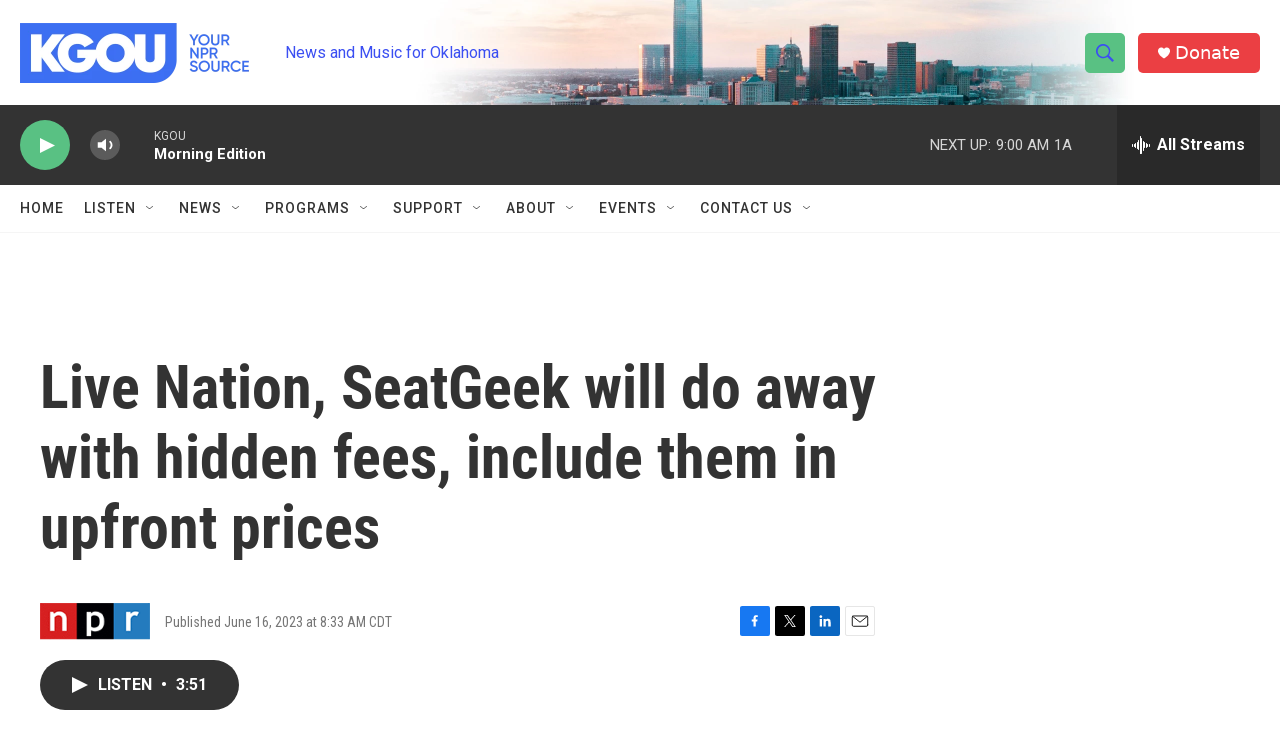

--- FILE ---
content_type: text/html; charset=utf-8
request_url: https://www.google.com/recaptcha/api2/aframe
body_size: -88
content:
<!DOCTYPE HTML><html><head><meta http-equiv="content-type" content="text/html; charset=UTF-8"></head><body><script nonce="-pTHgorRoGJw82Uqweb9Rg">/** Anti-fraud and anti-abuse applications only. See google.com/recaptcha */ try{var clients={'sodar':'https://pagead2.googlesyndication.com/pagead/sodar?'};window.addEventListener("message",function(a){try{if(a.source===window.parent){var b=JSON.parse(a.data);var c=clients[b['id']];if(c){var d=document.createElement('img');d.src=c+b['params']+'&rc='+(localStorage.getItem("rc::a")?sessionStorage.getItem("rc::b"):"");window.document.body.appendChild(d);sessionStorage.setItem("rc::e",parseInt(sessionStorage.getItem("rc::e")||0)+1);localStorage.setItem("rc::h",'1768919781838');}}}catch(b){}});window.parent.postMessage("_grecaptcha_ready", "*");}catch(b){}</script></body></html>